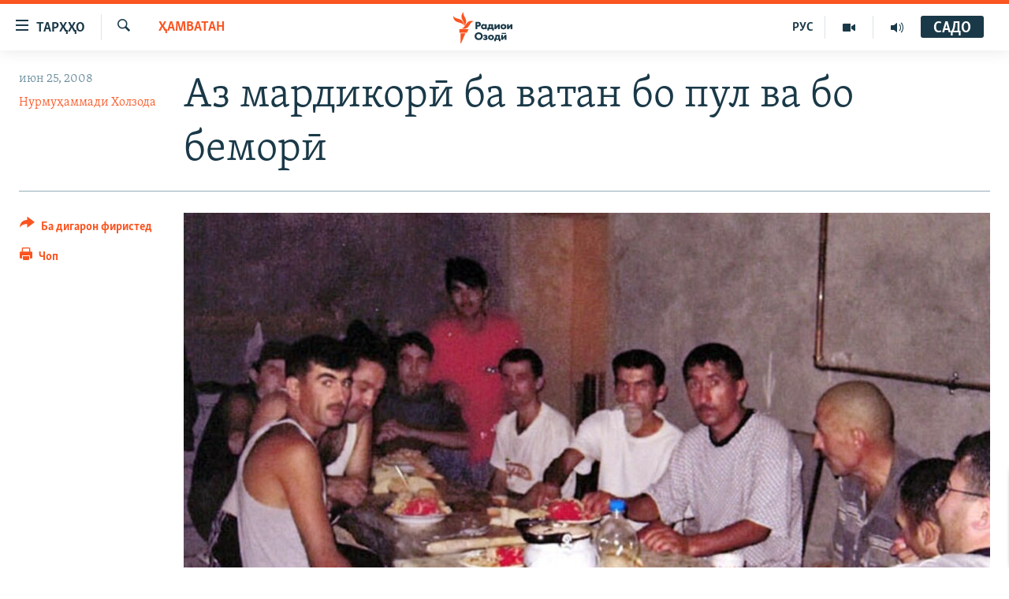

--- FILE ---
content_type: text/html; charset=utf-8
request_url: https://www.ozodi.org/a/Tajikistan_latest_news/1145138.html
body_size: 13444
content:

<!DOCTYPE html>
<html lang="tg" dir="ltr" class="no-js">
<head>
<link href="/Content/responsive/RFE/tg-TJ/RFE-tg-TJ.css?&amp;av=0.0.0.0&amp;cb=370" rel="stylesheet"/>
<script src="https://tags.ozodi.org/rferl-pangea/prod/utag.sync.js"></script> <script type='text/javascript' src='https://www.youtube.com/iframe_api' async></script>
<link rel="manifest" href="/manifest.json">
<script type="text/javascript">
//a general 'js' detection, must be on top level in <head>, due to CSS performance
document.documentElement.className = "js";
var cacheBuster = "370";
var appBaseUrl = "/";
var imgEnhancerBreakpoints = [0, 144, 256, 408, 650, 1023, 1597];
var isLoggingEnabled = false;
var isPreviewPage = false;
var isLivePreviewPage = false;
if (!isPreviewPage) {
window.RFE = window.RFE || {};
window.RFE.cacheEnabledByParam = window.location.href.indexOf('nocache=1') === -1;
const url = new URL(window.location.href);
const params = new URLSearchParams(url.search);
// Remove the 'nocache' parameter
params.delete('nocache');
// Update the URL without the 'nocache' parameter
url.search = params.toString();
window.history.replaceState(null, '', url.toString());
} else {
window.addEventListener('load', function() {
const links = window.document.links;
for (let i = 0; i < links.length; i++) {
links[i].href = '#';
links[i].target = '_self';
}
})
}
var pwaEnabled = false;
var swCacheDisabled;
</script>
<meta charset="utf-8" />
<title>Аз мардикорӣ ба ватан бо пул ва бо беморӣ</title>
<meta name="description" content="Шумораи зиёди онҳое, ки дар ҷустуҷӯи кор ба Русия мераванд, бино ба набуди шароити муносиби зист дар ҷараёни муҳоҷирати корӣ ба бемориҳои мухталиф, аз қабили бемории сил, зардпарвин, хоришак, бемориҳои таносулии оташак, сузок ва бемориҳои пуст гирифтор мешаванд. " />
<meta name="keywords" content="Ҳамватан" />
<meta name="viewport" content="width=device-width, initial-scale=1.0" />
<meta http-equiv="X-UA-Compatible" content="IE=edge" />
<meta name="robots" content="max-image-preview:large"><meta property="fb:pages" content="174906359256843" /> <meta name="yandex-verification" content="5dc03567353abd09" />
<link href="https://www.ozodi.org/a/Tajikistan_latest_news/1145138.html" rel="canonical" />
<meta name="apple-mobile-web-app-title" content="РАО/РО" />
<meta name="apple-mobile-web-app-status-bar-style" content="black" />
<meta name="apple-itunes-app" content="app-id=1448678370, app-argument=//1145138.ltr" />
<meta content="Аз мардикорӣ ба ватан бо пул ва бо беморӣ" property="og:title" />
<meta content="Шумораи зиёди онҳое, ки дар ҷустуҷӯи кор ба Русия мераванд, бино ба набуди шароити муносиби зист дар ҷараёни муҳоҷирати корӣ ба бемориҳои мухталиф, аз қабили бемории сил, зардпарвин, хоришак, бемориҳои таносулии оташак, сузок ва бемориҳои пуст гирифтор мешаванд. " property="og:description" />
<meta content="article" property="og:type" />
<meta content="https://www.ozodi.org/a/Tajikistan_latest_news/1145138.html" property="og:url" />
<meta content="Радиои Озодӣ" property="og:site_name" />
<meta content="https://www.facebook.com/radio.ozodi" property="article:publisher" />
<meta content="https://gdb.rferl.org/86bb6226-0fe4-4027-8bf0-bc2f1ad75b8f_w1200_h630.jpg" property="og:image" />
<meta content="1200" property="og:image:width" />
<meta content="630" property="og:image:height" />
<meta content="210773346019074" property="fb:app_id" />
<meta content="Нурмуҳаммади Холзода" name="Author" />
<meta content="summary_large_image" name="twitter:card" />
<meta content="@RadioiOzodi" name="twitter:site" />
<meta content="https://gdb.rferl.org/86bb6226-0fe4-4027-8bf0-bc2f1ad75b8f_w1200_h630.jpg" name="twitter:image" />
<meta content="Аз мардикорӣ ба ватан бо пул ва бо беморӣ" name="twitter:title" />
<meta content="Шумораи зиёди онҳое, ки дар ҷустуҷӯи кор ба Русия мераванд, бино ба набуди шароити муносиби зист дар ҷараёни муҳоҷирати корӣ ба бемориҳои мухталиф, аз қабили бемории сил, зардпарвин, хоришак, бемориҳои таносулии оташак, сузок ва бемориҳои пуст гирифтор мешаванд. " name="twitter:description" />
<link rel="amphtml" href="https://www.ozodi.org/amp/Tajikistan_latest_news/1145138.html" />
<script type="application/ld+json">{"articleSection":"Ҳамватан","isAccessibleForFree":true,"headline":"Аз мардикорӣ ба ватан бо пул ва бо беморӣ","inLanguage":"tg-TJ","keywords":"Ҳамватан","author":{"@type":"Person","url":"https://www.ozodi.org/author/нурмуҳаммади-холзода/opkip","description":"","image":{"@type":"ImageObject","url":"https://gdb.rferl.org/1ab5be68-d377-4471-aa55-2c0dd59a41fb.jpg"},"name":"Нурмуҳаммади Холзода"},"datePublished":"2008-06-25 12:30:10Z","dateModified":"2008-06-25 12:30:10Z","publisher":{"logo":{"width":512,"height":220,"@type":"ImageObject","url":"https://www.ozodi.org/Content/responsive/RFE/tg-TJ/img/logo.png"},"@type":"NewsMediaOrganization","url":"https://www.ozodi.org","sameAs":["http://facebook.com/radio.ozodi","http://www.youtube.com/user/Ozodivideo","https://www.instagram.com/radioiozodi/?hl=en","https://twitter.com/RadioiOzodi","https://t.me/radioozodi"],"name":"Радиои Озодӣ","alternateName":"Радиои Озодӣ"},"@context":"https://schema.org","@type":"NewsArticle","mainEntityOfPage":"https://www.ozodi.org/a/Tajikistan_latest_news/1145138.html","url":"https://www.ozodi.org/a/Tajikistan_latest_news/1145138.html","description":"Шумораи зиёди онҳое, ки дар ҷустуҷӯи кор ба Русия мераванд, бино ба набуди шароити муносиби зист дар ҷараёни муҳоҷирати корӣ ба бемориҳои мухталиф, аз қабили бемории сил, зардпарвин, хоришак, бемориҳои таносулии оташак, сузок ва бемориҳои пуст гирифтор мешаванд. ","image":{"width":1080,"height":608,"@type":"ImageObject","url":"https://gdb.rferl.org/86bb6226-0fe4-4027-8bf0-bc2f1ad75b8f_w1080_h608.jpg"},"name":"Аз мардикорӣ ба ватан бо пул ва бо беморӣ"}</script>
<script src="/Scripts/responsive/infographics.b?v=dVbZ-Cza7s4UoO3BqYSZdbxQZVF4BOLP5EfYDs4kqEo1&amp;av=0.0.0.0&amp;cb=370"></script>
<script src="/Scripts/responsive/loader.b?v=Q26XNwrL6vJYKjqFQRDnx01Lk2pi1mRsuLEaVKMsvpA1&amp;av=0.0.0.0&amp;cb=370"></script>
<link rel="icon" type="image/svg+xml" href="/Content/responsive/RFE/img/webApp/favicon.svg" />
<link rel="alternate icon" href="/Content/responsive/RFE/img/webApp/favicon.ico" />
<link rel="mask-icon" color="#ea6903" href="/Content/responsive/RFE/img/webApp/favicon_safari.svg" />
<link rel="apple-touch-icon" sizes="152x152" href="/Content/responsive/RFE/img/webApp/ico-152x152.png" />
<link rel="apple-touch-icon" sizes="144x144" href="/Content/responsive/RFE/img/webApp/ico-144x144.png" />
<link rel="apple-touch-icon" sizes="114x114" href="/Content/responsive/RFE/img/webApp/ico-114x114.png" />
<link rel="apple-touch-icon" sizes="72x72" href="/Content/responsive/RFE/img/webApp/ico-72x72.png" />
<link rel="apple-touch-icon-precomposed" href="/Content/responsive/RFE/img/webApp/ico-57x57.png" />
<link rel="icon" sizes="192x192" href="/Content/responsive/RFE/img/webApp/ico-192x192.png" />
<link rel="icon" sizes="128x128" href="/Content/responsive/RFE/img/webApp/ico-128x128.png" />
<meta name="msapplication-TileColor" content="#ffffff" />
<meta name="msapplication-TileImage" content="/Content/responsive/RFE/img/webApp/ico-144x144.png" />
<link rel="preload" href="/Content/responsive/fonts/Skolar-Lt_Cyrl_v2.4.woff" type="font/woff" as="font" crossorigin="anonymous" />
<link rel="preload" href="/Content/responsive/fonts/SkolarSans-Cn-Bd_LatnCyrl_v2.3.woff" type="font/woff" as="font" crossorigin="anonymous" />
<link rel="alternate" type="application/rss+xml" title="RFE/RL - Top Stories [RSS]" href="/api/" />
<link rel="sitemap" type="application/rss+xml" href="/sitemap.xml" />
</head>
<body class=" nav-no-loaded cc_theme pg-article print-lay-article js-category-to-nav nojs-images ">
<script type="text/javascript" >
var analyticsData = {url:"https://www.ozodi.org/a/tajikistan_latest_news/1145138.html",property_id:"422",article_uid:"1145138",page_title:"Аз мардикорӣ ба ватан бо пул ва бо беморӣ",page_type:"article",content_type:"article",subcontent_type:"article",last_modified:"2008-06-25 12:30:10Z",pub_datetime:"2008-06-25 12:30:10Z",pub_year:"2008",pub_month:"06",pub_day:"25",pub_hour:"12",pub_weekday:"Wednesday",section:"ҳамватан",english_section:"voice_of_migrants",byline:"Нурмуҳаммади Холзода",categories:"voice_of_migrants",domain:"www.ozodi.org",language:"Tajik",language_service:"RFERL Tajik",platform:"web",copied:"no",copied_article:"",copied_title:"",runs_js:"Yes",cms_release:"8.44.0.0.370",enviro_type:"prod",slug:"tajikistan_latest_news",entity:"RFE",short_language_service:"TAJ",platform_short:"W",page_name:"Аз мардикорӣ ба ватан бо пул ва бо беморӣ"};
</script>
<noscript><iframe src="https://www.googletagmanager.com/ns.html?id=GTM-WXZBPZ" height="0" width="0" style="display:none;visibility:hidden"></iframe></noscript><script type="text/javascript" data-cookiecategory="analytics">
var gtmEventObject = Object.assign({}, analyticsData, {event: 'page_meta_ready'});window.dataLayer = window.dataLayer || [];window.dataLayer.push(gtmEventObject);
if (top.location === self.location) { //if not inside of an IFrame
var renderGtm = "true";
if (renderGtm === "true") {
(function(w,d,s,l,i){w[l]=w[l]||[];w[l].push({'gtm.start':new Date().getTime(),event:'gtm.js'});var f=d.getElementsByTagName(s)[0],j=d.createElement(s),dl=l!='dataLayer'?'&l='+l:'';j.async=true;j.src='//www.googletagmanager.com/gtm.js?id='+i+dl;f.parentNode.insertBefore(j,f);})(window,document,'script','dataLayer','GTM-WXZBPZ');
}
}
</script>
<!--Analytics tag js version start-->
<script type="text/javascript" data-cookiecategory="analytics">
var utag_data = Object.assign({}, analyticsData, {});
if(typeof(TealiumTagFrom)==='function' && typeof(TealiumTagSearchKeyword)==='function') {
var utag_from=TealiumTagFrom();var utag_searchKeyword=TealiumTagSearchKeyword();
if(utag_searchKeyword!=null && utag_searchKeyword!=='' && utag_data["search_keyword"]==null) utag_data["search_keyword"]=utag_searchKeyword;if(utag_from!=null && utag_from!=='') utag_data["from"]=TealiumTagFrom();}
if(window.top!== window.self&&utag_data.page_type==="snippet"){utag_data.page_type = 'iframe';}
try{if(window.top!==window.self&&window.self.location.hostname===window.top.location.hostname){utag_data.platform = 'self-embed';utag_data.platform_short = 'se';}}catch(e){if(window.top!==window.self&&window.self.location.search.includes("platformType=self-embed")){utag_data.platform = 'cross-promo';utag_data.platform_short = 'cp';}}
(function(a,b,c,d){ a="https://tags.ozodi.org/rferl-pangea/prod/utag.js"; b=document;c="script";d=b.createElement(c);d.src=a;d.type="text/java"+c;d.async=true; a=b.getElementsByTagName(c)[0];a.parentNode.insertBefore(d,a); })();
</script>
<!--Analytics tag js version end-->
<!-- Analytics tag management NoScript -->
<noscript>
<img style="position: absolute; border: none;" src="https://ssc.ozodi.org/b/ss/bbgprod,bbgentityrferl/1/G.4--NS/1522300925?pageName=rfe%3ataj%3aw%3aarticle%3a%d0%90%d0%b7%20%d0%bc%d0%b0%d1%80%d0%b4%d0%b8%d0%ba%d0%be%d1%80%d3%a3%20%d0%b1%d0%b0%20%d0%b2%d0%b0%d1%82%d0%b0%d0%bd%20%d0%b1%d0%be%20%d0%bf%d1%83%d0%bb%20%d0%b2%d0%b0%20%d0%b1%d0%be%20%d0%b1%d0%b5%d0%bc%d0%be%d1%80%d3%a3&amp;c6=%d0%90%d0%b7%20%d0%bc%d0%b0%d1%80%d0%b4%d0%b8%d0%ba%d0%be%d1%80%d3%a3%20%d0%b1%d0%b0%20%d0%b2%d0%b0%d1%82%d0%b0%d0%bd%20%d0%b1%d0%be%20%d0%bf%d1%83%d0%bb%20%d0%b2%d0%b0%20%d0%b1%d0%be%20%d0%b1%d0%b5%d0%bc%d0%be%d1%80%d3%a3&amp;v36=8.44.0.0.370&amp;v6=D=c6&amp;g=https%3a%2f%2fwww.ozodi.org%2fa%2ftajikistan_latest_news%2f1145138.html&amp;c1=D=g&amp;v1=D=g&amp;events=event1,event52&amp;c16=rferl%20tajik&amp;v16=D=c16&amp;c5=voice_of_migrants&amp;v5=D=c5&amp;ch=%d2%b2%d0%b0%d0%bc%d0%b2%d0%b0%d1%82%d0%b0%d0%bd&amp;c15=tajik&amp;v15=D=c15&amp;c4=article&amp;v4=D=c4&amp;c14=1145138&amp;v14=D=c14&amp;v20=no&amp;c17=web&amp;v17=D=c17&amp;mcorgid=518abc7455e462b97f000101%40adobeorg&amp;server=www.ozodi.org&amp;pageType=D=c4&amp;ns=bbg&amp;v29=D=server&amp;v25=rfe&amp;v30=422&amp;v105=D=User-Agent " alt="analytics" width="1" height="1" /></noscript>
<!-- End of Analytics tag management NoScript -->
<!--*** Accessibility links - For ScreenReaders only ***-->
<section>
<div class="sr-only">
<h2>Пайвандҳои дастрасӣ</h2>
<ul>
<li><a href="#content" data-disable-smooth-scroll="1">Ҷаҳиш ба мояи аслӣ</a></li>
<li><a href="#navigation" data-disable-smooth-scroll="1">Ҷаҳиш ба феҳристи аслӣ</a></li>
<li><a href="#txtHeaderSearch" data-disable-smooth-scroll="1">Ҷаҳиш ба ҷустор</a></li>
</ul>
</div>
</section>
<div dir="ltr">
<div id="page">
<aside>
<div class="c-lightbox overlay-modal">
<div class="c-lightbox__intro">
<h2 class="c-lightbox__intro-title"></h2>
<button class="btn btn--rounded c-lightbox__btn c-lightbox__intro-next" title="Баъдӣ">
<span class="ico ico--rounded ico-chevron-forward"></span>
<span class="sr-only">Баъдӣ</span>
</button>
</div>
<div class="c-lightbox__nav">
<button class="btn btn--rounded c-lightbox__btn c-lightbox__btn--close" title="Пӯшонед">
<span class="ico ico--rounded ico-close"></span>
<span class="sr-only">Пӯшонед</span>
</button>
<button class="btn btn--rounded c-lightbox__btn c-lightbox__btn--prev" title="Пешӣ">
<span class="ico ico--rounded ico-chevron-backward"></span>
<span class="sr-only">Пешӣ</span>
</button>
<button class="btn btn--rounded c-lightbox__btn c-lightbox__btn--next" title="Баъдӣ">
<span class="ico ico--rounded ico-chevron-forward"></span>
<span class="sr-only">Баъдӣ</span>
</button>
</div>
<div class="c-lightbox__content-wrap">
<figure class="c-lightbox__content">
<span class="c-spinner c-spinner--lightbox">
<img src="/Content/responsive/img/player-spinner.png"
alt="лутфан мунтазир бошед "
title="лутфан мунтазир бошед " />
</span>
<div class="c-lightbox__img">
<div class="thumb">
<img src="" alt="" />
</div>
</div>
<figcaption>
<div class="c-lightbox__info c-lightbox__info--foot">
<span class="c-lightbox__counter"></span>
<span class="caption c-lightbox__caption"></span>
</div>
</figcaption>
</figure>
</div>
<div class="hidden">
<div class="content-advisory__box content-advisory__box--lightbox">
<span class="content-advisory__box-text">Тасвир саҳнаҳое дорад, ки шояд барои дигарон нофорам бошанд.</span>
<button class="btn btn--transparent content-advisory__box-btn m-t-md" value="text" type="button">
<span class="btn__text">
Пардабардорӣ
</span>
</button>
</div>
</div>
</div>
<div class="print-dialogue">
<div class="container">
<h3 class="print-dialogue__title section-head">Тарзи чоп:</h3>
<div class="print-dialogue__opts">
<ul class="print-dialogue__opt-group">
<li class="form__group form__group--checkbox">
<input class="form__check " id="checkboxImages" name="checkboxImages" type="checkbox" checked="checked" />
<label for="checkboxImages" class="form__label m-t-md">Тасвирҳо</label>
</li>
<li class="form__group form__group--checkbox">
<input class="form__check " id="checkboxMultimedia" name="checkboxMultimedia" type="checkbox" checked="checked" />
<label for="checkboxMultimedia" class="form__label m-t-md">Чандрасонаӣ</label>
</li>
</ul>
<ul class="print-dialogue__opt-group">
<li class="form__group form__group--checkbox">
<input class="form__check " id="checkboxEmbedded" name="checkboxEmbedded" type="checkbox" checked="checked" />
<label for="checkboxEmbedded" class="form__label m-t-md">Embedded Content</label>
</li>
<li class="hidden">
<input class="form__check " id="checkboxComments" name="checkboxComments" type="checkbox" />
<label for="checkboxComments" class="form__label m-t-md">Шарҳҳо</label>
</li>
</ul>
</div>
<div class="print-dialogue__buttons">
<button class="btn btn--secondary close-button" type="button" title="Пӯшед">
<span class="btn__text ">Пӯшед</span>
</button>
<button class="btn btn-cust-print m-l-sm" type="button" title="Чоп">
<span class="btn__text ">Чоп</span>
</button>
</div>
</div>
</div>
<div class="ctc-message pos-fix">
<div class="ctc-message__inner">Тор нусхагирӣ шуд</div>
</div>
</aside>
<div class="hdr-20 hdr-20--big">
<div class="hdr-20__inner">
<div class="hdr-20__max pos-rel">
<div class="hdr-20__side hdr-20__side--primary d-flex">
<label data-for="main-menu-ctrl" data-switcher-trigger="true" data-switch-target="main-menu-ctrl" class="burger hdr-trigger pos-rel trans-trigger" data-trans-evt="click" data-trans-id="menu">
<span class="ico ico-close hdr-trigger__ico hdr-trigger__ico--close burger__ico burger__ico--close"></span>
<span class="ico ico-menu hdr-trigger__ico hdr-trigger__ico--open burger__ico burger__ico--open"></span>
<span class="burger__label">ТАРҲҲО</span>
</label>
<div class="menu-pnl pos-fix trans-target" data-switch-target="main-menu-ctrl" data-trans-id="menu">
<div class="menu-pnl__inner">
<nav class="main-nav menu-pnl__item menu-pnl__item--first">
<ul class="main-nav__list accordeon" data-analytics-tales="false" data-promo-name="link" data-location-name="nav,secnav">
<li class="main-nav__item accordeon__item" data-switch-target="menu-item-3142">
<label class="main-nav__item-name main-nav__item-name--label accordeon__control-label" data-switcher-trigger="true" data-for="menu-item-3142">
Гӯшаҳо
<span class="ico ico-chevron-down main-nav__chev"></span>
</label>
<div class="main-nav__sub-list">
<a class="main-nav__item-name main-nav__item-name--link main-nav__item-name--sub" href="/z/542" title="Сиёсат" data-item-name="politics" >Сиёсат</a>
<a class="main-nav__item-name main-nav__item-name--link main-nav__item-name--sub" href="/z/543" title="Иқтисод" data-item-name="economics" >Иқтисод</a>
<a class="main-nav__item-name main-nav__item-name--link main-nav__item-name--sub" href="/z/16829" title="Ҷомеа" data-item-name="society" >Ҷомеа</a>
<a class="main-nav__item-name main-nav__item-name--link main-nav__item-name--sub" href="/z/23154" title="Қазияи &quot;Крокус&quot;" data-item-name="moscow-attack" >Қазияи &quot;Крокус&quot;</a>
<a class="main-nav__item-name main-nav__item-name--link main-nav__item-name--sub" href="/z/3537" title="Осиёи Марказӣ" data-item-name="central_asia" >Осиёи Марказӣ</a>
<a class="main-nav__item-name main-nav__item-name--link main-nav__item-name--sub" href="/z/545" title="Фарҳанг" data-item-name="culture" >Фарҳанг</a>
<a class="main-nav__item-name main-nav__item-name--link main-nav__item-name--sub" href="/z/17632" title="Меҳмони Озодӣ" data-item-name="guest-of-ozodi" >Меҳмони Озодӣ</a>
<a class="main-nav__item-name main-nav__item-name--link main-nav__item-name--sub" href="/z/562" title="Варзиш" data-item-name="Sports" >Варзиш</a>
</div>
</li>
<li class="main-nav__item">
<a class="main-nav__item-name main-nav__item-name--link" href="/freetalk" title="Гапи Озод" data-item-name="gapi-ozod" >Гапи Озод</a>
</li>
<li class="main-nav__item">
<a class="main-nav__item-name main-nav__item-name--link" href="/migrantslife" title="Рӯзгори муҳоҷир" data-item-name="migrantslife" >Рӯзгори муҳоҷир</a>
</li>
<li class="main-nav__item">
<a class="main-nav__item-name main-nav__item-name--link" href="/hellosister" title="Салом, хоҳар" data-item-name="hellosister" >Салом, хоҳар</a>
</li>
<li class="main-nav__item">
<a class="main-nav__item-name main-nav__item-name--link" href="/investigation" title="Таҳқиқот" data-item-name="investigation" >Таҳқиқот</a>
</li>
<li class="main-nav__item">
<a class="main-nav__item-name main-nav__item-name--link" href="/z/22610" title="Ҷанг дар Украина" data-item-name="ukraine-war" >Ҷанг дар Украина</a>
</li>
<li class="main-nav__item accordeon__item" data-switch-target="menu-item-3160">
<label class="main-nav__item-name main-nav__item-name--label accordeon__control-label" data-switcher-trigger="true" data-for="menu-item-3160">
Назари мардум
<span class="ico ico-chevron-down main-nav__chev"></span>
</label>
<div class="main-nav__sub-list">
<a class="main-nav__item-name main-nav__item-name--link main-nav__item-name--sub" href="/z/2673" title="Блогистон" data-item-name="Blogistan" >Блогистон</a>
<a class="main-nav__item-name main-nav__item-name--link main-nav__item-name--sub" href="/z/21718" title="Озодӣ Онлайн" data-item-name="ozodi-online" >Озодӣ Онлайн</a>
</div>
</li>
<li class="main-nav__item accordeon__item" data-switch-target="menu-item-3161">
<label class="main-nav__item-name main-nav__item-name--label accordeon__control-label" data-switcher-trigger="true" data-for="menu-item-3161">
Чандрасонаӣ
<span class="ico ico-chevron-down main-nav__chev"></span>
</label>
<div class="main-nav__sub-list">
<a class="main-nav__item-name main-nav__item-name--link main-nav__item-name--sub" href="/z/643" title="Видео" data-item-name="video_report" >Видео</a>
<a class="main-nav__item-name main-nav__item-name--link main-nav__item-name--sub" href="/z/16875" title="Нигористон" data-item-name="photo-gallery" >Нигористон</a>
<a class="main-nav__item-name main-nav__item-name--link main-nav__item-name--sub" href="/z/17274" title="Гузоришҳои радиоӣ" data-item-name="radio-reports" >Гузоришҳои радиоӣ</a>
</div>
</li>
<li class="main-nav__item">
<a class="main-nav__item-name main-nav__item-name--link" href="/ozodi-lists" title="Рӯйхатҳо" data-item-name="ozodi-lists" >Рӯйхатҳо</a>
</li>
<li class="main-nav__item">
<a class="main-nav__item-name main-nav__item-name--link" href="/z/23080" title="Китобҳои Озодӣ" data-item-name="books" >Китобҳои Озодӣ</a>
</li>
</ul>
</nav>
<div class="menu-pnl__item">
<a href="https://rus.ozodi.org" class="menu-pnl__item-link" alt="Русский">Русский</a>
</div>
<div class="menu-pnl__item menu-pnl__item--social">
<h5 class="menu-pnl__sub-head">Пайгирӣ кунед </h5>
<a href="https://news.google.com/publications/CAAqBwgKMOiFhAEwv7sO?hl=ru&amp;gl=RU&amp;ceid=RU%3Aru" title="Моро дар Google News пайгирӣ кунед" data-analytics-text="follow_on_google_news" class="btn btn--rounded btn--social-inverted menu-pnl__btn js-social-btn btn-g-news" target="_blank" rel="noopener">
<span class="ico ico-google-news ico--rounded"></span>
</a>
<a href="http://facebook.com/radio.ozodi" title="Моро дар Facebook пайгирӣ кунед" data-analytics-text="follow_on_facebook" class="btn btn--rounded btn--social-inverted menu-pnl__btn js-social-btn btn-facebook" target="_blank" rel="noopener">
<span class="ico ico-facebook-alt ico--rounded"></span>
</a>
<a href="http://www.youtube.com/user/Ozodivideo" title="Моро дар Youtube пайгирӣ кунед" data-analytics-text="follow_on_youtube" class="btn btn--rounded btn--social-inverted menu-pnl__btn js-social-btn btn-youtube" target="_blank" rel="noopener">
<span class="ico ico-youtube ico--rounded"></span>
</a>
<a href="https://www.instagram.com/radioiozodi/?hl=en" title="Моро дар Инстаграм пайгирӣ кунед" data-analytics-text="follow_on_instagram" class="btn btn--rounded btn--social-inverted menu-pnl__btn js-social-btn btn-instagram" target="_blank" rel="noopener">
<span class="ico ico-instagram ico--rounded"></span>
</a>
<a href="https://twitter.com/RadioiOzodi" title="Моро дар Twitter пайгирӣ кунед" data-analytics-text="follow_on_twitter" class="btn btn--rounded btn--social-inverted menu-pnl__btn js-social-btn btn-twitter" target="_blank" rel="noopener">
<span class="ico ico-twitter ico--rounded"></span>
</a>
<a href="https://t.me/radioozodi" title="Моро дар Telegram пайгирӣ кунед" data-analytics-text="follow_on_telegram" class="btn btn--rounded btn--social-inverted menu-pnl__btn js-social-btn btn-telegram" target="_blank" rel="noopener">
<span class="ico ico-telegram ico--rounded"></span>
</a>
</div>
<div class="menu-pnl__item">
<a href="/navigation/allsites" class="menu-pnl__item-link">
<span class="ico ico-languages "></span>
Ҳамаи сомонаҳои RFE/RL
</a>
</div>
</div>
</div>
<label data-for="top-search-ctrl" data-switcher-trigger="true" data-switch-target="top-search-ctrl" class="top-srch-trigger hdr-trigger">
<span class="ico ico-close hdr-trigger__ico hdr-trigger__ico--close top-srch-trigger__ico top-srch-trigger__ico--close"></span>
<span class="ico ico-search hdr-trigger__ico hdr-trigger__ico--open top-srch-trigger__ico top-srch-trigger__ico--open"></span>
</label>
<div class="srch-top srch-top--in-header" data-switch-target="top-search-ctrl">
<div class="container">
<form action="/s" class="srch-top__form srch-top__form--in-header" id="form-topSearchHeader" method="get" role="search"><label for="txtHeaderSearch" class="sr-only">Ҷустуҷӯ</label>
<input type="text" id="txtHeaderSearch" name="k" placeholder="Ҷустуҷӯи матн ..." accesskey="s" value="" class="srch-top__input analyticstag-event" onkeydown="if (event.keyCode === 13) { FireAnalyticsTagEventOnSearch('search', $dom.get('#txtHeaderSearch')[0].value) }" />
<button title="Ҷустуҷӯ" type="submit" class="btn btn--top-srch analyticstag-event" onclick="FireAnalyticsTagEventOnSearch('search', $dom.get('#txtHeaderSearch')[0].value) ">
<span class="ico ico-search"></span>
</button></form>
</div>
</div>
<a href="/" class="main-logo-link">
<img src="/Content/responsive/RFE/tg-TJ/img/logo-compact.svg" class="main-logo main-logo--comp" alt="Рамзи сомона">
<img src="/Content/responsive/RFE/tg-TJ/img/logo.svg" class="main-logo main-logo--big" alt="Рамзи сомона">
</a>
</div>
<div class="hdr-20__side hdr-20__side--secondary d-flex">
<a href="/radio/programs" title="Шунавед" class="hdr-20__secondary-item" data-item-name="audio">
<span class="ico ico-audio hdr-20__secondary-icon"></span>
</a>
<a href="https://www.youtube.com/user/Ozodivideo" title="YouTube" class="hdr-20__secondary-item" data-item-name="video">
<span class="ico ico-video hdr-20__secondary-icon"></span>
</a>
<a href="https://rus.ozodi.org" title="РУС" class="hdr-20__secondary-item hdr-20__secondary-item--lang" data-item-name="satellite">
РУС
</a>
<a href="/s" title="Ҷустуҷӯ" class="hdr-20__secondary-item hdr-20__secondary-item--search" data-item-name="search">
<span class="ico ico-search hdr-20__secondary-icon hdr-20__secondary-icon--search"></span>
</a>
<div class="hdr-20__secondary-item live-b-drop">
<div class="live-b-drop__off">
<a href="/live/audio/83" class="live-b-drop__link" title="САДО" data-item-name="live">
<span class="badge badge--live-btn badge--live">
САДО
</span>
</a>
</div>
<div class="live-b-drop__on hidden">
<label data-for="live-ctrl" data-switcher-trigger="true" data-switch-target="live-ctrl" class="live-b-drop__label pos-rel">
<span class="badge badge--live badge--live-btn">
САДО
</span>
<span class="ico ico-close live-b-drop__label-ico live-b-drop__label-ico--close"></span>
</label>
<div class="live-b-drop__panel" id="targetLivePanelDiv" data-switch-target="live-ctrl"></div>
</div>
</div>
<div class="srch-bottom">
<form action="/s" class="srch-bottom__form d-flex" id="form-bottomSearch" method="get" role="search"><label for="txtSearch" class="sr-only">Ҷустуҷӯ</label>
<input type="search" id="txtSearch" name="k" placeholder="Ҷустуҷӯи матн ..." accesskey="s" value="" class="srch-bottom__input analyticstag-event" onkeydown="if (event.keyCode === 13) { FireAnalyticsTagEventOnSearch('search', $dom.get('#txtSearch')[0].value) }" />
<button title="Ҷустуҷӯ" type="submit" class="btn btn--bottom-srch analyticstag-event" onclick="FireAnalyticsTagEventOnSearch('search', $dom.get('#txtSearch')[0].value) ">
<span class="ico ico-search"></span>
</button></form>
</div>
</div>
<img src="/Content/responsive/RFE/tg-TJ/img/logo-print.gif" class="logo-print" alt="Рамзи сомона">
<img src="/Content/responsive/RFE/tg-TJ/img/logo-print_color.png" class="logo-print logo-print--color" alt="Рамзи сомона">
</div>
</div>
</div>
<script>
if (document.body.className.indexOf('pg-home') > -1) {
var nav2In = document.querySelector('.hdr-20__inner');
var nav2Sec = document.querySelector('.hdr-20__side--secondary');
var secStyle = window.getComputedStyle(nav2Sec);
if (nav2In && window.pageYOffset < 150 && secStyle['position'] !== 'fixed') {
nav2In.classList.add('hdr-20__inner--big')
}
}
</script>
<div class="c-hlights c-hlights--breaking c-hlights--no-item" data-hlight-display="mobile,desktop">
<div class="c-hlights__wrap container p-0">
<div class="c-hlights__nav">
<a role="button" href="#" title="Пешӣ">
<span class="ico ico-chevron-backward m-0"></span>
<span class="sr-only">Пешӣ</span>
</a>
<a role="button" href="#" title="Баъдӣ">
<span class="ico ico-chevron-forward m-0"></span>
<span class="sr-only">Баъдӣ</span>
</a>
</div>
<span class="c-hlights__label">
<span class="">Хабари нав</span>
<span class="switcher-trigger">
<label data-for="more-less-1" data-switcher-trigger="true" class="switcher-trigger__label switcher-trigger__label--more p-b-0" title="Бештар">
<span class="ico ico-chevron-down"></span>
</label>
<label data-for="more-less-1" data-switcher-trigger="true" class="switcher-trigger__label switcher-trigger__label--less p-b-0" title="Камтар...">
<span class="ico ico-chevron-up"></span>
</label>
</span>
</span>
<ul class="c-hlights__items switcher-target" data-switch-target="more-less-1">
</ul>
</div>
</div> <div id="content">
<main class="container">
<div class="hdr-container">
<div class="row">
<div class="col-category col-xs-12 col-md-2 pull-left"> <div class="category js-category">
<a class="" href="/z/549">Ҳамватан</a> </div>
</div><div class="col-title col-xs-12 col-md-10 pull-right"> <h1 class="title pg-title">
Аз мардикорӣ ба ватан бо пул ва бо беморӣ
</h1>
</div><div class="col-publishing-details col-xs-12 col-sm-12 col-md-2 pull-left"> <div class="publishing-details ">
<div class="published">
<span class="date" >
<time pubdate="pubdate" datetime="2008-06-25T17:30:10+05:00">
июн 25, 2008
</time>
</span>
</div>
<div class="links">
<ul class="links__list links__list--column">
<li class="links__item">
<a class="links__item-link" href="/author/нурмуҳаммади-холзода/opkip" title="Нурмуҳаммади Холзода">Нурмуҳаммади Холзода</a>
</li>
</ul>
</div>
</div>
</div><div class="col-lg-12 separator"> <div class="separator">
<hr class="title-line" />
</div>
</div><div class="col-multimedia col-xs-12 col-md-10 pull-right"> <div class="cover-media">
<figure class="media-image js-media-expand">
<div class="img-wrap">
<div class="thumb thumb16_9">
<img src="https://gdb.rferl.org/86bb6226-0fe4-4027-8bf0-bc2f1ad75b8f_w250_r1_s.jpg" alt="" />
</div>
</div>
</figure>
</div>
</div><div class="col-xs-12 col-md-2 pull-left article-share pos-rel"> <div class="share--box">
<div class="sticky-share-container" style="display:none">
<div class="container">
<a href="https://www.ozodi.org" id="logo-sticky-share">&nbsp;</a>
<div class="pg-title pg-title--sticky-share">
Аз мардикорӣ ба ватан бо пул ва бо беморӣ
</div>
<div class="sticked-nav-actions">
<!--This part is for sticky navigation display-->
<p class="buttons link-content-sharing p-0 ">
<button class="btn btn--link btn-content-sharing p-t-0 " id="btnContentSharing" value="text" role="Button" type="" title="имконияти бештари нашр">
<span class="ico ico-share ico--l"></span>
<span class="btn__text ">
Ба дигарон фиристед
</span>
</button>
</p>
<aside class="content-sharing js-content-sharing js-content-sharing--apply-sticky content-sharing--sticky"
role="complementary"
data-share-url="https://www.ozodi.org/a/Tajikistan_latest_news/1145138.html" data-share-title="Аз мардикорӣ ба ватан бо пул ва бо беморӣ" data-share-text="Шумораи зиёди онҳое, ки дар ҷустуҷӯи кор ба Русия мераванд, бино ба набуди шароити муносиби зист дар ҷараёни муҳоҷирати корӣ ба бемориҳои мухталиф, аз қабили бемории сил, зардпарвин, хоришак, бемориҳои таносулии оташак, сузок ва бемориҳои пуст гирифтор мешаванд. ">
<div class="content-sharing__popover">
<h6 class="content-sharing__title">Ба дигарон фиристед</h6>
<button href="#close" id="btnCloseSharing" class="btn btn--text-like content-sharing__close-btn">
<span class="ico ico-close ico--l"></span>
</button>
<ul class="content-sharing__list">
<li class="content-sharing__item">
<div class="ctc ">
<input type="text" class="ctc__input" readonly="readonly">
<a href="" js-href="https://www.ozodi.org/a/Tajikistan_latest_news/1145138.html" class="content-sharing__link ctc__button">
<span class="ico ico-copy-link ico--rounded ico--s"></span>
<span class="content-sharing__link-text">Линкро нусхабардорӣ кунед</span>
</a>
</div>
</li>
<li class="content-sharing__item">
<a href="https://facebook.com/sharer.php?u=https%3a%2f%2fwww.ozodi.org%2fa%2fTajikistan_latest_news%2f1145138.html"
data-analytics-text="share_on_facebook"
title="Facebook" target="_blank"
class="content-sharing__link js-social-btn">
<span class="ico ico-facebook ico--rounded ico--s"></span>
<span class="content-sharing__link-text">Facebook</span>
</a>
</li>
<li class="content-sharing__item">
<a href="https://twitter.com/share?url=https%3a%2f%2fwww.ozodi.org%2fa%2fTajikistan_latest_news%2f1145138.html&amp;text=%d0%90%d0%b7+%d0%bc%d0%b0%d1%80%d0%b4%d0%b8%d0%ba%d0%be%d1%80%d3%a3+%d0%b1%d0%b0+%d0%b2%d0%b0%d1%82%d0%b0%d0%bd+%d0%b1%d0%be+%d0%bf%d1%83%d0%bb+%d0%b2%d0%b0+%d0%b1%d0%be+%d0%b1%d0%b5%d0%bc%d0%be%d1%80%d3%a3"
data-analytics-text="share_on_twitter"
title="X (Twitter)" target="_blank"
class="content-sharing__link js-social-btn">
<span class="ico ico-twitter ico--rounded ico--s"></span>
<span class="content-sharing__link-text">X (Twitter)</span>
</a>
</li>
<li class="content-sharing__item">
<a href="mailto:?body=https%3a%2f%2fwww.ozodi.org%2fa%2fTajikistan_latest_news%2f1145138.html&amp;subject=Аз мардикорӣ ба ватан бо пул ва бо беморӣ"
title="Email"
class="content-sharing__link ">
<span class="ico ico-email ico--rounded ico--s"></span>
<span class="content-sharing__link-text">Email</span>
</a>
</li>
</ul>
</div>
</aside>
</div>
</div>
</div>
<div class="links">
<p class="buttons link-content-sharing p-0 ">
<button class="btn btn--link btn-content-sharing p-t-0 " id="btnContentSharing" value="text" role="Button" type="" title="имконияти бештари нашр">
<span class="ico ico-share ico--l"></span>
<span class="btn__text ">
Ба дигарон фиристед
</span>
</button>
</p>
<aside class="content-sharing js-content-sharing " role="complementary"
data-share-url="https://www.ozodi.org/a/Tajikistan_latest_news/1145138.html" data-share-title="Аз мардикорӣ ба ватан бо пул ва бо беморӣ" data-share-text="Шумораи зиёди онҳое, ки дар ҷустуҷӯи кор ба Русия мераванд, бино ба набуди шароити муносиби зист дар ҷараёни муҳоҷирати корӣ ба бемориҳои мухталиф, аз қабили бемории сил, зардпарвин, хоришак, бемориҳои таносулии оташак, сузок ва бемориҳои пуст гирифтор мешаванд. ">
<div class="content-sharing__popover">
<h6 class="content-sharing__title">Ба дигарон фиристед</h6>
<button href="#close" id="btnCloseSharing" class="btn btn--text-like content-sharing__close-btn">
<span class="ico ico-close ico--l"></span>
</button>
<ul class="content-sharing__list">
<li class="content-sharing__item">
<div class="ctc ">
<input type="text" class="ctc__input" readonly="readonly">
<a href="" js-href="https://www.ozodi.org/a/Tajikistan_latest_news/1145138.html" class="content-sharing__link ctc__button">
<span class="ico ico-copy-link ico--rounded ico--l"></span>
<span class="content-sharing__link-text">Линкро нусхабардорӣ кунед</span>
</a>
</div>
</li>
<li class="content-sharing__item">
<a href="https://facebook.com/sharer.php?u=https%3a%2f%2fwww.ozodi.org%2fa%2fTajikistan_latest_news%2f1145138.html"
data-analytics-text="share_on_facebook"
title="Facebook" target="_blank"
class="content-sharing__link js-social-btn">
<span class="ico ico-facebook ico--rounded ico--l"></span>
<span class="content-sharing__link-text">Facebook</span>
</a>
</li>
<li class="content-sharing__item">
<a href="https://twitter.com/share?url=https%3a%2f%2fwww.ozodi.org%2fa%2fTajikistan_latest_news%2f1145138.html&amp;text=%d0%90%d0%b7+%d0%bc%d0%b0%d1%80%d0%b4%d0%b8%d0%ba%d0%be%d1%80%d3%a3+%d0%b1%d0%b0+%d0%b2%d0%b0%d1%82%d0%b0%d0%bd+%d0%b1%d0%be+%d0%bf%d1%83%d0%bb+%d0%b2%d0%b0+%d0%b1%d0%be+%d0%b1%d0%b5%d0%bc%d0%be%d1%80%d3%a3"
data-analytics-text="share_on_twitter"
title="X (Twitter)" target="_blank"
class="content-sharing__link js-social-btn">
<span class="ico ico-twitter ico--rounded ico--l"></span>
<span class="content-sharing__link-text">X (Twitter)</span>
</a>
</li>
<li class="content-sharing__item">
<a href="mailto:?body=https%3a%2f%2fwww.ozodi.org%2fa%2fTajikistan_latest_news%2f1145138.html&amp;subject=Аз мардикорӣ ба ватан бо пул ва бо беморӣ"
title="Email"
class="content-sharing__link ">
<span class="ico ico-email ico--rounded ico--l"></span>
<span class="content-sharing__link-text">Email</span>
</a>
</li>
</ul>
</div>
</aside>
<p class="link-print visible-md visible-lg buttons p-0">
<button class="btn btn--link btn-print p-t-0" onclick="if (typeof FireAnalyticsTagEvent === 'function') {FireAnalyticsTagEvent({ on_page_event: 'print_story' });}return false" title="(CTRL+P)">
<span class="ico ico-print"></span>
<span class="btn__text">Чоп</span>
</button>
</p>
</div>
</div>
</div>
</div>
</div>
<div class="body-container">
<div class="row">
<div class="col-xs-12 col-sm-12 col-md-10 col-lg-10 pull-right">
<div class="row">
<div class="col-xs-12 col-sm-12 col-md-8 col-lg-8 pull-left bottom-offset content-offset">
<div class="intro intro--bold" >
<p >Шумораи зиёди онҳое, ки дар ҷустуҷӯи кор ба Русия мераванд, бино ба набуди шароити муносиби зист дар ҷараёни муҳоҷирати корӣ ба бемориҳои мухталиф, аз қабили бемории сил, зардпарвин, хоришак, бемориҳои таносулии оташак, сузок ва бемориҳои пуст гирифтор мешаванд. </p>
</div>
<div id="article-content" class="content-floated-wrap fb-quotable">
<div class="wsw">
<p>Табибон ин нуктаро низ рад намекунанд, ки дар миёни чунин беморон гоҳо мубталоёни бемории марговари СПИД ё ЭЙДз низ мушоҳида шудааст. Сабаби гирифтории муҳоҷирони корӣ ба чунин бемориҳо танҳо набуди шароити муносиби зист дар кишвари муҳоҷират, аз ҷумла дар Русия нест, балки нодонии худи муҳоҷирин низ ҳаст. Таъкид мекунем, ки Русия маркази бемориҳо нест, балки худи муҳоҷирон бино ба набуди иттилоъ ва нодорӣ дар ҷойҳое хобу хез мекунанд, ки зояндаи ҳар гуна бемориҳост. </p><p> </p><p>Гузашта аз ин, ҳолати равонии мардумони Осиёи Марказӣ, ба вижа мардуми Тоҷикистон, ба гунаест, ки онҳо баъзе бемориҳо аз қабили бемориҳои таносулиро, ба истилоҳ бемориҳои &quot;шармовар&quot; мешуморанд ва аз рафтан ба назди табиб худдорӣ мекунанд. Гоҳо камсаводӣ ё бесаводӣ низ сабаб мешавад ва онҳо ба умеди худо интизор мемонанд, ки беморӣ худ ба худ мегузарад ва онҳо шифо меёбанд. </p><p> </p><p>Вале ҳолатҳое низ ҳастанд, ки муъолиҷаи баъзе бемориҳо пули бештар мехоҳад, пулеро, ки муҳоҷир барои хонааш ҷамъоварӣ кардааст ва дилаш намеравад онро барои муъолиҷаи худ сарф кунад. Дар чунин ҳолатҳо масъулияти таъмини рӯзгор дар назди зану фарзандон ва эҳсоси хонадорӣ дар вуҷуди онҳо боло мегирад. Ба ин тартиб мумкин аст, соле ҳазорон нафар бо бемориҳои мухталиф аз Русия ба Тоҷикистон баргарданд. </p><p> </p><p>Аксари онҳо ҷавононанд ва дастони кории кишварашон ба шумор мераванд. Бино ба иттилоъи тақрибӣ, онҳо соле ҳудуди як милярду панҷсад милён доллар аз роҳҳои расмӣ ва ғайрирасмӣ вориди Тоҷикистон мекунанд ва ин пулҳо зиндагии қисмати аъзами аҳолии Тоҷикистонро мечархонад ё бозорҳои дохилиро гардон мекунад. Вале бо ин пулҳо муҳоҷирони бемор низ ба Тоҷикистон бармегарданд ва сол то сол ин шумора бештар мешавад. </p><p> </p><p>Бо назардошти ин ки беш аз милён нафар муҳоҷирони кории тоҷик дар Русия кор мекунанд ва нафъи онҳо на танҳо ба Тоҷикистон, балки ба Русия низ мерасад, то ҳол барои фаро гирифтани муҳоҷирони кории тоҷик бо хадамоти тиббӣ байни Тоҷикистон ва Русия санади ҳуқуқӣ вуҷуд надорад. Ҳамкори мо Муҳаммадраҳими Сайдар дар гузорише аз Маскав мегуяд, муҳоҷирати корӣ аз Тоҷикистон ба Русия саршори чунин қонуншиканиҳост ва чунин мушкилӣ тақрибан 90 дарсади муҳоҷиронро ба бемориҳои гуногун ба вижа ба бемориҳои равонӣ гирифтор кардааст.</p><p> </p><p>Пизишкон ва коршиносон дар водии Рашт мегуянд, онҳое, ки ба муҳоҷирати корӣ мераванд, дар бораи имкони гирифторӣ ба бемориҳо хабаре надоранд. Дар миёни чунин афрод ҳатто ҷавононе низ ҳастанд, ки тоза мактаби миёнаро хатм кардаанд. Ҳамкори мо Маҳмуди Шодӣ дар водии Рашт аз қавли табибон дар гузоришаш мегуяд, ононе, ки аз муҳоҷират бармегарданд, бояд аз муъоинаи тиббӣ бигзаранд.</p><p> </p><p>Дар ноҳияи Панҷакент низ шумораи ононе, ки аз муҳоҷирати корӣ бо беморӣ бармегарданд, сол то сол афзоиш меёбад. Пизишкон гуфтаанд, аз 12 нафаре, ки гирифтори бемории ЭЙДз ё СПИД будаанд, чаҳор нафарашон даргузаштаанд. Дар бораи бемории муҳоҷирони корӣ дар ноҳияи Панҷакент гузорише дорем аз Шоҳини Равшан - ҳамкорамон дар ин минтақа. </p><p> </p><p>Дар бораи бемориҳои маъмул дар миёни муҳоҷирони кории тоҷик дар Қазоқистон ҳамкори мо Насибҷони Амонӣ дар Алмаато гузорише дорад.</p><p> </p><p>Шамсиддин Қурбонов-сардори раёсати хадамоти тиббии вазорати беҳдошти Тоҷикистон мегуяд, вазорат талош дорад, бо кӯмаки сафорати Тоҷикистон дар Маскав дар шаҳрҳои мухталиф марказҳои боварӣ ё ташхиси бемориҳо боз кунад. Ба гуфтаи Шамсиддин Қурбонов, ба ҷуз аз шаҳрҳои бузурги Тоҷикистон дар деҳот низ бояд марказҳои иттилоърасонӣ ба муҳоҷирон боз шавад. Ононе, ки дар ҷустуҷӯи кор ба Русия мераванд, қабл аз муҳоҷират бояд дар ҳамин марказҳо бо иттилоъи зарурӣ дар бораи кишвари мавриди назар ошно шаванд.</p><p> </p><p>Муҳоҷирати корӣ ба ҷуз аз суди молӣ гоҳо ба афрод, ба хонаводаҳо зарар низ меорад, зарари ҷисмонӣ ва маҳрумият аз саломатӣ. Бо имконоти мавҷуда мешавад то андозае аз ин маҳрумиятҳо ҷилавгирӣ кард, агар муҳоҷир маълумоти кофӣ дошта бошад ва дар маҳалли муҳоҷират ба пизишк муроҷиат кунад. <br /><br /><strong>Барои шунидани шумораи навбатии &quot;Садои ҳамватан&quot; ишораи аудио дар тарафи рости болои саҳифаро нохун занед.</strong></p>
</div>
<ul>
</ul>
</div>
</div>
<div class="col-xs-12 col-sm-12 col-md-4 col-lg-4 pull-left design-top-offset"> <div class="media-block-wrap">
<h2 class="section-head">Вобаста</h2>
<div class="row">
<ul>
<li class="col-xs-12 col-sm-6 col-md-12 col-lg-12 mb-grid">
<div class="media-block ">
<a href="/a/25511811.html" class="img-wrap img-wrap--t-spac img-wrap--size-4 img-wrap--float" title="Садои ҳамватан">
<div class="thumb thumb16_9">
<noscript class="nojs-img">
<img src="https://gdb.rferl.org/00000000-0000-0000-0000-000000000000_w100_r1.gif" alt="Садои ҳамватан" />
</noscript>
<img data-src="https://gdb.rferl.org/00000000-0000-0000-0000-000000000000_w33_r1.gif" src="" alt="Садои ҳамватан" class=""/>
</div>
<span class="ico ico-audio ico--media-type"></span>
</a>
<div class="media-block__content media-block__content--h">
<a href="/a/25511811.html">
<h4 class="media-block__title media-block__title--size-4" title="Садои ҳамватан">
Садои ҳамватан
</h4>
</a>
</div>
</div>
</li>
</ul>
</div>
</div>
<div class="region">
<div class="media-block-wrap" id="wrowblock-43999_21" data-area-id=R1_1>
<div class="row">
<ul class="list-w-vert">
<li class="col-xs-12 col-sm-12 col-md-12 col-lg-12 list-w-vert__item list-w-vert__item--1c">
<div class="media-block list-w-vert__mb list-w-vert__mb--1c">
<div class="media-block__content">
<a href="/a/33650417.html">
<h4 class="media-block__title media-block__title--size-2" title="Ду марг аз заҳри ангишт дар як ҳафта">
Ду марг аз заҳри ангишт дар як ҳафта
</h4>
</a>
</div>
</div>
</li>
<li class="col-xs-12 col-sm-12 col-md-12 col-lg-12 list-w-vert__item list-w-vert__item--1c">
<div class="media-block list-w-vert__mb list-w-vert__mb--1c">
<div class="media-block__content">
<a href="/a/33650297.html">
<h4 class="media-block__title media-block__title--size-2" title="Занозании хонандагони ду мактаб дар Душанбе">
Занозании хонандагони ду мактаб дар Душанбе
</h4>
</a>
</div>
</div>
</li>
<li class="col-xs-12 col-sm-12 col-md-12 col-lg-12 list-w-vert__item list-w-vert__item--1c">
<div class="media-block list-w-vert__mb list-w-vert__mb--1c">
<div class="media-block__content">
<a href="/a/33650260.html">
<h4 class="media-block__title media-block__title--size-2" title="Дар Тоҷикистон Фестивали бозиҳои миллии варзишӣ доир мешавад">
Дар Тоҷикистон Фестивали бозиҳои миллии варзишӣ доир мешавад
</h4>
</a>
</div>
</div>
</li>
<li class="col-xs-12 col-sm-12 col-md-12 col-lg-12 list-w-vert__item list-w-vert__item--1c">
<div class="media-block list-w-vert__mb list-w-vert__mb--1c">
<div class="media-block__content">
<a href="/a/33650256.html">
<h4 class="media-block__title media-block__title--size-2" title="Таҳрими панҷ мақомдори эронӣ аз сӯи ИМА ">
Таҳрими панҷ мақомдори эронӣ аз сӯи ИМА
</h4>
</a>
</div>
</div>
</li>
<li class="col-xs-12 col-sm-12 col-md-12 col-lg-12 list-w-vert__item list-w-vert__item--1c">
<div class="media-block list-w-vert__mb list-w-vert__mb--1c">
<div class="media-block__content">
<a href="/a/33650252.html">
<h4 class="media-block__title media-block__title--size-2" title="Навраси тоҷик дар Русия 5 сол аз озодӣ маҳрум шуд">
Навраси тоҷик дар Русия 5 сол аз озодӣ маҳрум шуд
</h4>
</a>
</div>
</div>
</li>
</ul>
</div>
</div>
</div>
</div>
</div>
</div>
</div>
</div>
</main>
<div class="container">
<div class="row">
<div class="col-xs-12 col-sm-12 col-md-12 col-lg-12">
<div class="slide-in-wg suspended" data-cookie-id="wgt-92401-0">
<div class="wg-hiding-area">
<span class="ico ico-arrow-right"></span>
<div class="media-block-wrap">
<h2 class="section-head">Машваратдодашуда</h2>
<div class="row">
<ul>
<li class="col-xs-12 col-sm-12 col-md-12 col-lg-12 mb-grid">
<div class="media-block ">
<a href="/a/sukhangui-vkkh-rusiya-guft-izhoroti-solovyov-mavqei-rasmii-maskav-nest-/33650696.html" class="img-wrap img-wrap--t-spac img-wrap--size-4 img-wrap--float" title="Сухангӯи ВКХ Русия гуфт, изҳороти Соловёв мавқеи расмии Маскав нест ">
<div class="thumb thumb16_9">
<noscript class="nojs-img">
<img src="https://gdb.rferl.org/BD95A78E-2C8B-476D-A8E7-AEF54EBFC48A_w100_r1.jpg" alt="Таблиғгарони сиёсати Кремлин дар телевизионҳои давлатии Русия - Владимир Соловёв (аз чап) ва Евгений Киселёв" />
</noscript>
<img data-src="https://gdb.rferl.org/BD95A78E-2C8B-476D-A8E7-AEF54EBFC48A_w33_r1.jpg" src="" alt="Таблиғгарони сиёсати Кремлин дар телевизионҳои давлатии Русия - Владимир Соловёв (аз чап) ва Евгений Киселёв" class=""/>
</div>
</a>
<div class="media-block__content media-block__content--h">
<a class="category category--mb category--size-4" href="/z/541" title="Ҷаҳон">
Ҷаҳон
</a>
<a href="/a/sukhangui-vkkh-rusiya-guft-izhoroti-solovyov-mavqei-rasmii-maskav-nest-/33650696.html">
<h4 class="media-block__title media-block__title--size-4" title="Сухангӯи ВКХ Русия гуфт, изҳороти Соловёв мавқеи расмии Маскав нест ">
Сухангӯи ВКХ Русия гуфт, изҳороти Соловёв мавқеи расмии Маскав нест
</h4>
</a>
</div>
</div>
</li>
</ul>
</div>
</div>
</div>
</div>
</div>
</div>
</div>
<a class="btn pos-abs p-0 lazy-scroll-load" data-ajax="true" data-ajax-mode="replace" data-ajax-update="#ymla-section" data-ajax-url="/part/section/5/7464" href="/p/7464.html" loadonce="true" title="Инҳо ҳам аҷоибанд, бинед:">​</a> <div id="ymla-section" class="clear ymla-section"></div>
</div>
<footer role="contentinfo">
<div id="foot" class="foot">
<div class="container">
<div class="foot-nav collapsed" id="foot-nav">
<div class="menu">
<ul class="items">
<li class="socials block-socials">
<span class="handler" id="socials-handler">
Пайгирӣ кунед
</span>
<div class="inner">
<ul class="subitems follow">
<li>
<a href="https://news.google.com/publications/CAAqBwgKMOiFhAEwv7sO?hl=ru&amp;gl=RU&amp;ceid=RU%3Aru" title="Моро дар Google News пайгирӣ кунед" data-analytics-text="follow_on_google_news" class="btn btn--rounded js-social-btn btn-g-news" target="_blank" rel="noopener">
<span class="ico ico-google-news ico--rounded"></span>
</a>
</li>
<li>
<a href="http://facebook.com/radio.ozodi" title="Моро дар Facebook пайгирӣ кунед" data-analytics-text="follow_on_facebook" class="btn btn--rounded js-social-btn btn-facebook" target="_blank" rel="noopener">
<span class="ico ico-facebook-alt ico--rounded"></span>
</a>
</li>
<li>
<a href="http://www.youtube.com/user/Ozodivideo" title="Моро дар Youtube пайгирӣ кунед" data-analytics-text="follow_on_youtube" class="btn btn--rounded js-social-btn btn-youtube" target="_blank" rel="noopener">
<span class="ico ico-youtube ico--rounded"></span>
</a>
</li>
<li>
<a href="https://www.instagram.com/radioiozodi/?hl=en" title="Моро дар Инстаграм пайгирӣ кунед" data-analytics-text="follow_on_instagram" class="btn btn--rounded js-social-btn btn-instagram" target="_blank" rel="noopener">
<span class="ico ico-instagram ico--rounded"></span>
</a>
</li>
<li>
<a href="https://twitter.com/RadioiOzodi" title="Моро дар Twitter пайгирӣ кунед" data-analytics-text="follow_on_twitter" class="btn btn--rounded js-social-btn btn-twitter" target="_blank" rel="noopener">
<span class="ico ico-twitter ico--rounded"></span>
</a>
</li>
<li>
<a href="https://t.me/radioozodi" title="Моро дар Telegram пайгирӣ кунед" data-analytics-text="follow_on_telegram" class="btn btn--rounded js-social-btn btn-telegram" target="_blank" rel="noopener">
<span class="ico ico-telegram ico--rounded"></span>
</a>
</li>
<li>
<a href="/rssfeeds" title="RSS" data-analytics-text="follow_on_rss" class="btn btn--rounded js-social-btn btn-rss" >
<span class="ico ico-rss ico--rounded"></span>
</a>
</li>
<li>
<a href="/podcasts" title="Подкаст" data-analytics-text="follow_on_podcast" class="btn btn--rounded js-social-btn btn-podcast" >
<span class="ico ico-podcast ico--rounded"></span>
</a>
</li>
</ul>
</div>
</li>
<li class="block-primary collapsed collapsible item">
<span class="handler">
Маълумот
<span title="сафҳа баста шавад" class="ico ico-chevron-up"></span>
<span title="сафҳа боз шавад" class="ico ico-chevron-down"></span>
<span title="илова кунед" class="ico ico-plus"></span>
<span title="пок кунед" class="ico ico-minus"></span>
</span>
<div class="inner">
<ul class="subitems">
<li class="subitem">
<a class="handler" href="/p/4447.html" title="Дар бораи Озодӣ" >Дар бораи Озодӣ</a>
</li>
<li class="subitem">
<a class="handler" href="/p/8609.html" title="Сомонаи Радиои Озодӣ бастааст?" >Сомонаи Радиои Озодӣ бастааст?</a>
</li>
<li class="subitem">
<a class="handler" href="/p/8803.html" title="Чӣ гуна шарҳ нависем?" >Чӣ гуна шарҳ нависем?</a>
</li>
<li class="subitem">
<a class="handler" href="/p/9065.html" title="Тамос бо мо" >Тамос бо мо</a>
</li>
</ul>
</div>
</li>
<li class="block-primary collapsed collapsible item">
<span class="handler">
Замимаҳо
<span title="сафҳа баста шавад" class="ico ico-chevron-up"></span>
<span title="сафҳа боз шавад" class="ico ico-chevron-down"></span>
<span title="илова кунед" class="ico ico-plus"></span>
<span title="пок кунед" class="ico ico-minus"></span>
</span>
<div class="inner">
<ul class="subitems">
<li class="subitem">
<a class="handler" href="https://play.google.com/store/apps/details?id=org.rferl.ta&amp;hl=en" title="Замимаи Озодӣ дар Андроидҳо" target="_blank" rel="noopener">Замимаи Озодӣ дар Андроидҳо</a>
</li>
<li class="subitem">
<a class="handler" href="https://apps.apple.com/ru/app/%D1%80%D0%B0%D0%B4%D0%B8%D0%BE%D0%B8-%D0%BE%D0%B7%D0%BE%D0%B4%D3%A3/id1448678370" title="Замимаи Озодӣ дар iOS" target="_blank" rel="noopener">Замимаи Озодӣ дар iOS</a>
</li>
<li class="subitem">
<a class="handler" href="https://www.ozodi.org/a/28384282.html" title="Дар Смарт ТВ" target="_blank" rel="noopener">Дар Смарт ТВ</a>
</li>
</ul>
</div>
</li>
</ul>
</div>
</div>
<div class="foot__item foot__item--copyrights">
<p class="copyright">Радиои Аврупои Озод / Радиои Озодӣ © 2026 RFE/RL. Inc. Ҳамаи ҳуқуқ маҳфуз аст.</p>
</div>
</div>
</div>
</footer> </div>
</div>
<script src="https://cdn.onesignal.com/sdks/web/v16/OneSignalSDK.page.js" defer></script>
<script>
if (!isPreviewPage) {
window.OneSignalDeferred = window.OneSignalDeferred || [];
OneSignalDeferred.push(function(OneSignal) {
OneSignal.init({
appId: "6caa8d29-c22c-4648-9ebb-f183334605bd",
});
});
}
</script> <script defer src="/Scripts/responsive/serviceWorkerInstall.js?cb=370"></script>
<script type="text/javascript">
// opera mini - disable ico font
if (navigator.userAgent.match(/Opera Mini/i)) {
document.getElementsByTagName("body")[0].className += " can-not-ff";
}
// mobile browsers test
if (typeof RFE !== 'undefined' && RFE.isMobile) {
if (RFE.isMobile.any()) {
document.getElementsByTagName("body")[0].className += " is-mobile";
}
else {
document.getElementsByTagName("body")[0].className += " is-not-mobile";
}
}
</script>
<script src="/conf.js?x=370" type="text/javascript"></script>
<div class="responsive-indicator">
<div class="visible-xs-block">XS</div>
<div class="visible-sm-block">SM</div>
<div class="visible-md-block">MD</div>
<div class="visible-lg-block">LG</div>
</div>
<script type="text/javascript">
var bar_data = {
"apiId": "1145138",
"apiType": "1",
"isEmbedded": "0",
"culture": "tg-TJ",
"cookieName": "cmsLoggedIn",
"cookieDomain": "www.ozodi.org"
};
</script>
<div id="scriptLoaderTarget" style="display:none;contain:strict;"></div>
</body>
</html>